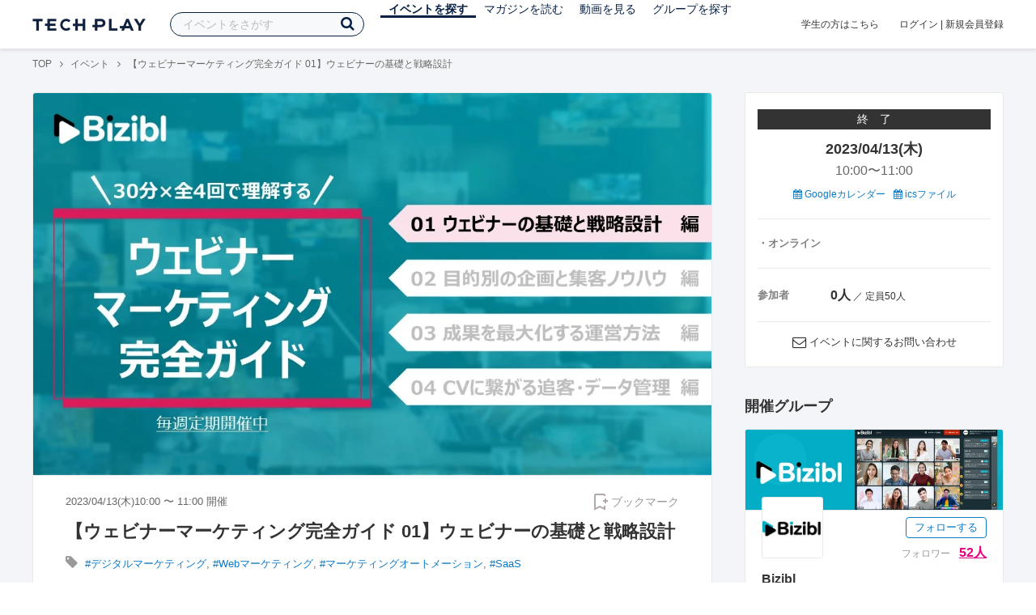

--- FILE ---
content_type: text/html; charset=UTF-8
request_url: https://techplay.jp/event/895107
body_size: 15855
content:
<!DOCTYPE html>
<html lang="ja">
<head>
    <meta charset="utf-8">
        <script>
    var dataLayer = dataLayer || [];
            dataLayer.push({ 'login': 'no', 'user_id': null });
    
    (function(w,d,s,l,i){w[l]=w[l]||[];w[l].push({'gtm.start':
        new Date().getTime(),event:'gtm.js'});var f=d.getElementsByTagName(s)[0],
        j=d.createElement(s),dl=l!='dataLayer'?'&l='+l:'';j.async=true;j.src=
        '//www.googletagmanager.com/gtm.js?id='+i+dl;f.parentNode.insertBefore(j,f);
    })(window,document,'script','dataLayer','GTM-K37XWQ');
</script>    <link rel="canonical" href="https://techplay.jp/event/895107" />

        
    <title>【ウェビナーマーケティング完全ガイド 01】ウェビナーの基礎と戦略設計｜IT勉強会・イベントならTECH PLAY［テックプレイ］</title>
    <meta name="author" content="TECH PLAY">
    <meta name="keywords" content="TECH PLAY,テックプレイ,IT勉強会,ITセミナー,ITイベント,エンジニア勉強会,技術勉強会,IT勉強会カレンダー">
    <meta name="description" content="2023/04/13（木）開催 なんのためにウェビナーを行うのか、自社のマーケ課題に対してどんなウェビナーを行うべきか、改善を回すためのウェビナーのKPIの立て方を解説。">
    <meta property="fb:app_id" content="703735426307641" />
    <meta property="og:type" content="article" />
    <meta property="og:title" content="【ウェビナーマーケティング完全ガイド 01】ウェビナーの基礎と戦略設計｜IT勉強会・イベントならTECH PLAY［テックプレイ］" />
    <meta property="og:description" content="2023/04/13（木）開催 なんのためにウェビナーを行うのか、自社のマーケ課題に対してどんなウェビナーを行うべきか、改善を回すためのウェビナーのKPIの立て方を解説。"/>
    <meta property="og:image" content="https://s3.techplay.jp/tp-images/event/cbc1d0015d0c8842ba9d6e9f86e1f5bd772ecc87.jpg?w=1200" />
    <meta property="og:url" content="https://techplay.jp/event/895107" />
    <meta property="og:site_name" content="TECH PLAY" />
    <meta property="og:locale" content="ja_JP" />
    <meta name="twitter:card" content="summary_large_image">
    <meta name="twitter:site" content="@techplayjp">
    <meta name="twitter:title" content="【ウェビナーマーケティング完全ガイド 01】ウェビナーの基礎と戦略設計｜IT勉強会・イベントならTECH PLAY［テックプレイ］">
    <meta name="twitter:description" content="2023/04/13（木）開催 なんのためにウェビナーを行うのか、自社のマーケ課題に対してどんなウェビナーを行うべきか、改善を回すためのウェビナーのKPIの立て方を解説。">
    <meta name="twitter:image:src" content="https://s3.techplay.jp/tp-images/event/cbc1d0015d0c8842ba9d6e9f86e1f5bd772ecc87.jpg?w=1200">

    
    <meta name="csrf-token" content="6ed9PmH8Hb8mT098QYb0HiHPWW3LnvbwpUcXHg8z">
    <meta name="viewport" content="width=device-width, maximum-scale=1">
    <link rel="icon" type="image/x-icon" href="https://files.techplay.jp/ZXTC246WG/images/favicon.ico">
    <link rel="apple-touch-icon" sizes="144x144" href="https://files.techplay.jp/ZXTC246WG/images/icon/apple-touch-icon-144.png">
    <link rel="apple-touch-icon" sizes="152x152" href="https://files.techplay.jp/ZXTC246WG/images/icon/apple-touch-icon-152.png">
    <link rel="apple-touch-icon" sizes="180x180" href="https://files.techplay.jp/ZXTC246WG/images/icon/apple-touch-icon-180.png">
    <link rel="manifest" href="https://files.techplay.jp/ZXTC246WG/manifest.json">
    <link href="https://fonts.googleapis.com/css?family=Noto+Sans+JP:400,700&amp;subset=japanese" rel="stylesheet">
    <link rel="stylesheet" href="https://files.techplay.jp/ZXTC246WG/css/frontend.css">

    </head>
<body>
<noscript>
    <iframe src="//www.googletagmanager.com/ns.html?id=GTM-K37XWQ"
        height="0" width="0" style="display:none;visibility:hidden"></iframe>
</noscript><script>window.fbAsyncInit = function() {FB.init({appId:'703735426307641',xfbml:true,version:'v18.0'});};</script>
<script async defer crossorigin="anonymous" src="https://connect.facebook.net/ja_JP/sdk.js"></script>
<div class="wrap-body" id="mainContentArea">

<header id="js-pageheader" class="pageheader">
    <div class="pageheader-inner">
        <div class="pageheader-col">
            <div class="pageheader-logo">
                <a href="https://techplay.jp"><img src="https://files.techplay.jp/ZXTC246WG/images/logo.png" alt="TECH PLAY"></a>
            </div>
            <div class="pageheader-search">
    <form method="get" name="event" action="https://techplay.jp/event/search">
        <input id="kw_search" type="text" class="pageheader-search-input" name="keyword" autocomplete="off" placeholder="イベントをさがす" value="">
        <button id="searchBtn" class="pageheader-search-btn" type="submit">
            <i class="fa fa-search" aria-label="キーワード検索"></i>
        </button>
    </form>
    <div id="suggest" style="display: none;"></div>
    </div>
            <nav class="pageheader-nav">
                <ul class="pageheader-nav-list">
                    <li class="pageheader-dropdown pageheader-nav-current">
                        <a href="https://techplay.jp/event">イベントを探す</a>
                        <ul class="pageheader-dropdown-content">
                            <li class=""><a href="https://techplay.jp/event/today">本日開催のイベント</a></li>
                            <li class=""><a href="https://techplay.jp/event/tomorrow">明日開催のイベント</a></li>
                            <li class=""><a href="https://techplay.jp/ranking/future_event">ランキング</a></li>
                            <li class=""><a href="https://techplay.jp/calendar">カレンダー</a></li>
                        </ul>
                    </li>
                    <li class="pageheader-dropdown ">
                        <a href="https://techplay.jp/column">マガジンを読む</a>
                        <ul class="pageheader-dropdown-content">
                            <li class=""><a href="https://techplay.jp/column">マガジン</a></li>
                            <li class=""><a href="https://techplay.jp/blog">技術ブログ</a></li>
                            <li class=""><a href="https://techplay.jp/book">書籍</a></li>
                        </ul>
                    </li>
                    <li class="">
                        <a href="https://techplay.jp/video">動画を見る</a>
                    </li>
                    <li class="pageheader-dropdown ">
                        <a href="https://techplay.jp/community">グループを探す</a>
                        <ul class="pageheader-dropdown-content">
                            <li class=""><a href="https://techplay.jp/community_entry">グループを作る</a></li>
                            <li><a href="https://owner.techplay.jp" target="_blank">イベント作成・管理</a></li>
                        </ul>
                    </li>
                </ul>
            </nav>
        </div>
        <div class="pageheader-col">
            <div class="pageheader-student">
                <a href="https://techplay.jp/student">学生の方はこちら</a>
            </div>
                            <div class="pageheader-login">
                    <a href="https://techplay.jp/login">ログイン</a>  |  <a href="https://techplay.jp/user/signup">新規会員登録</a>
                </div>
                    </div>
    </div>
</header>
    
<div class="wrap-body-bg">
        <div class="breadcrumbs" role="navigation">
    <ul class="breadcrumbs-inner">
        <li class="breadcrumbs-item"><a href="https://techplay.jp">TOP</a></li>
                                    <li class="breadcrumbs-item"><a href="https://techplay.jp/event">イベント</a></li>
                            <li class="breadcrumbs-item">【ウェビナーマーケティング完全ガイド 01】ウェビナーの基礎と戦略設計</li>
    </ul>
</div>

<script type="application/ld+json">
{
    "@context": "https:\/\/schema.org",
    "@type": "BreadcrumbList",
    "itemListElement": [
        {
            "@type": "ListItem",
            "position": 1,
            "name": "TOP",
            "item": "https:\/\/techplay.jp"
        },
        {
            "@type": "ListItem",
            "position": 2,
            "name": "\u30a4\u30d9\u30f3\u30c8",
            "item": "https:\/\/techplay.jp\/event"
        },
        {
            "@type": "ListItem",
            "position": 3,
            "name": "\u3010\u30a6\u30a7\u30d3\u30ca\u30fc\u30de\u30fc\u30b1\u30c6\u30a3\u30f3\u30b0\u5b8c\u5168\u30ac\u30a4\u30c9 01\u3011\u30a6\u30a7\u30d3\u30ca\u30fc\u306e\u57fa\u790e\u3068\u6226\u7565\u8a2d\u8a08",
            "item": "https:\/\/techplay.jp\/event\/895107"
        }
    ]
}
</script>
    <div class="l-card l-card-medium-padding l-row l-row-between l-row-alignStart eventDetail">
        <div class="l-card-medium l-shrink" role="main">
            <article class="eventDetail-wrapper">
                                    <div class="eventDetail-thumbnailWrapper">
                        <img src="https://s3.techplay.jp/tp-images/event/cbc1d0015d0c8842ba9d6e9f86e1f5bd772ecc87.jpg?w=1200" class="eventDetail-thumbnail" />
                    </div>
                                <div class="eventDetail-innerSpace">
                    <header class="eventDetail-header">
                        <h1 class="eventDetail-heading">【ウェビナーマーケティング完全ガイド 01】ウェビナーの基礎と戦略設計</h1>
                        <div class="d-flex justify-content-between align-items-center mB10">
                            <div class="fs13 cGY-3">
                                2023/04/13(木)10:00
                                                                    〜
                                                                            11:00
                                                                                                    開催
                            </div>
                            <a href="https://techplay.jp/login" class="bookmark-btn" data-is-text="true" title="ブックマーク">
        <span class="bookmark-icon"></span><span class="bookmark-text">ブックマーク</span>
    </a>
                        </div>
                                            </header>
                                            <div class="tags-text"><i class="fa fa-lg fa-tag"></i>
                                                            <a href="https://techplay.jp/event/tag/desitalmarketing" class="tags-item">#デジタルマーケティング</a>,                                                             <a href="https://techplay.jp/event/tag/webmarketing" class="tags-item">#Webマーケティング</a>,                                                             <a href="https://techplay.jp/event/tag/ma" class="tags-item">#マーケティングオートメーション</a>,                                                             <a href="https://techplay.jp/event/tag/saas" class="tags-item">#SaaS</a>                                                    </div>
                                        
                    
                                                                                                                                            
                    <div class="event-detail">

                        
                        <div class="body">
                            
                                                        <div id="participationTable">
                                <table>
                                    <thead><tr><th>参加枠</th><th class="type">申込形式</th><th class="price">参加費</th>
                                         <th class="capacity">参加者</th>                                     </tr></thead>
                                    <tbody>
                                                                            <tr>    <td class="category">
        <div class="category-inner">
            <div>無料申込</div>
                    </div>
    </td>
    <td class="type">
                    先着順
            </td>
    <td class="price">
            無料
        </td>
            <td class="capacity">
                                                <span class="num">0人</span>
                             ／ 定員50人                                </td>
    </tr>
                                                                                                                </tbody>
                                </table>
                                                            </div>
                            
                                                                        <div class="social-icon-area social"></div>
                        
                            <h2>イベント内容</h2>
                            <section id="edited" class="text">
                                <h1>【ウェビナーマーケティング完全ガイド 01】ウェビナーの基礎と戦略設計</h1>
<h2>概要</h2>
<p>今やBtoBマーケティングに欠かせなくなったウェビナー。</p>
<p>しかし、</p>
<p>「流行りに任せてウェビナーを実施したものの、満足がいく結果にならなかった」<br>そんな経験をしたことがある方は多いのではないでしょうか。</p>
<p>そこで今回は、ウェビナー施策を行う上で必ず見てほしい、ウェビナーの戦略設計についてお伝えします。</p>
<p><br></p>
<ul>
<li>なんのためにウェビナーを行うのか</li>
<li>自社のマーケ課題に対してどんなウェビナーを行うべきか</li>
<li>改善を回すためのウェビナーのKPIの立て方</li>
</ul>
<p>を解説。</p>
<p><br><br>ウェビナーについて体系的に学べる<b>ウェビナーマーケティング完全ガイド</b></p>
<p>シリーズ第1回**「ウェビナーの基礎と戦略設計」**</p>
<p>前半はウェビナーとはなんなのか、といった基礎的な内容もお話しいたしますので未実施の方も奮ってご参加ください！</p>
<p><br><br>【セッション内容】<br><br></p>
<ul>
<li>ウェビナーとは</li>
<li>ウェビナーがもたらす効果</li>
<li>正しい戦略設計とKPI設計</li>
</ul>
<p><br><br>【こんな人におすすめ】<br><br></p>
<ul>
<li>ウェビナー施策を実施しようか検討している方</li>
<li>ウェビナーを実施しているが、戦略やKPI設計が固まっていない方</li>
<li>マーケティング/インサイドセールス担当の方</li>
<li>リード獲得から商談創出における課題を持っている方</li>
<li>ウェビナー施策について体系的に理解し、ベストプラクティスを知りたい方</li>
</ul>
<p><br></p>
<h2>登壇者</h2>
<h4>堅田 遼/株式会社Bizibl Technologies</h4>
<p>営業責任者</p>
<p><br><br>京都大学経済学部を卒業後、不動産業界特化SaaSのいえらぶGROUPに営業として新卒入社。 大阪支社の新規営業チーム責任者を務めたのち、株式会社Bizibl Technologiesに営業責任者としてジョイン。 新たな顧客との接点創出、コミュニケーションチャネルの構築を目指して『Bizibl』を展開中。<br><br></p>
<h2>参加費</h2>
<p>無料</p>
<h2>注意事項</h2>
<ul>
<li>リクルーティング、勧誘など、採用目的でのイベント参加はお断りしております。</li>
<li>キャンセル待ち・補欠・落選の方はご参加いただくことが出来ませんのでご了承ください。</li>
<li>欠席される場合は、お手数ですが速やかにキャンセル処理をお願い致します。</li>
<li>無断キャンセルや欠席が続く場合、次回以降の参加をお断りさせていただく場合がございます。</li>
</ul>
                            </section>
                            
                            
                            
                                                    <div class="submit" id="v-event-detail-submit">
                                                                                                <div v-cloak>
    <v-modal
        :id="modalName"
        :name="modalName"
        width="900px"
        height="440px"
        :scrollable="false"
    >
    <div class="userRegister">
        <div>
            <h2 class="userRegister-heading userRegister-heading-center">新規会員登録</h2>
            <p class="userRegister-text userRegister-text-center">
                このイベントに申し込むには会員登録が必要です。<br>
                アカウント登録済みの方は<a href="https://techplay.jp/login">ログイン</a>してください。
            </p>
            <hr>
            <div class="userRegister-signIn">
                <ul class="userRegister-signIn-social">
                    <li class="userRegister-signIn-social-google">
                        <a href="https://techplay.jp/login/google">
                            <span class="fa fa-lg fa-fw fa-google" aria-hidden="true"></span>Googleで登録
                        </a>
                    </li>
                    <li class="userRegister-signIn-social-github">
                        <a href="https://techplay.jp/login/github">
                            <span class="fa fa-lg fa-fw fa-github" aria-hidden="true"></span>GitHubで登録
                        </a>
                    </li>
                    <li class="userRegister-signIn-social-mail">
                        <a href="https://techplay.jp/user/create">
                            <span class="fa fa-lg fa-fw fa-envelope-o" aria-hidden="true"></span>メールアドレスで登録
                        </a>
                    </li>
                </ul>
            </div>
            <hr>
            <div class="userRegister-text"><p>※ ソーシャルアカウントで登録するとログインが簡単に行えます。</p><p>※ 連携したソーシャルアカウントは、会員登録完了後にいつでも変更できます。</p></div>
        </div>
    </div>
    </v-modal>
</div>                            </div>
                                                        <div class="apilogo"><img src="https://files.techplay.jp/ZXTC246WG/images/top/apilogo_dots.png" alt="TECH PLAY"></div>
                                                    
                        </div>
                    </div>
                                                                                                    </div>
            </article>
                        <section class="similarEvent">
    <h2 class="similarEvent-heading">関連するイベント</h2>
    <div class="l-card-main l-card-overflow similarEvent-inner">
                <article class="eventListSimple">
            <header class="eventListSimple-header">
                <h2 class="eventListSimple-heading">
                    <a href="https://techplay.jp/event/991318">AI最適化を活用したGoogleリスティング広告改善ポイント</a>
                </h2>
                <div class="eventListSimple-info">
                    <div class="eventListSimple-info-inner">
                        <p>2026/01/21(水) 開催</p>
                                            </div>
                </div>
            </header>
            <div class="eventListSimple-body">
                <a href="https://techplay.jp/event/991318">
                    <img class="eventListSimple-thumbnail" src="https://s3.techplay.jp/tp-images/event/f4c7fb36f7a5e3e8239fe90fe169766e989ae711.jpg?w=600" alt="AI最適化を活用したGoogleリスティング広告改善ポイント">
                </a>
            </div>
        </article>
                <article class="eventListSimple">
            <header class="eventListSimple-header">
                <h2 class="eventListSimple-heading">
                    <a href="https://techplay.jp/event/990949">下請法から取適法へ。中小受託取引適正化法への対応と契約DXによるリスク回避の手法について</a>
                </h2>
                <div class="eventListSimple-info">
                    <div class="eventListSimple-info-inner">
                        <p>2026/01/22(木) 開催</p>
                                            </div>
                </div>
            </header>
            <div class="eventListSimple-body">
                <a href="https://techplay.jp/event/990949">
                    <img class="eventListSimple-thumbnail" src="https://s3.techplay.jp/tp-images/event/11692163d370589d5e803521f9690cbd3ae954a2.jpg?w=600" alt="下請法から取適法へ。中小受託取引適正化法への対応と契約DXによるリスク回避の手法について">
                </a>
            </div>
        </article>
                <article class="eventListSimple">
            <header class="eventListSimple-header">
                <h2 class="eventListSimple-heading">
                    <a href="https://techplay.jp/event/990332">【メディア担当者なら知っておきたい】SEO記事のライティング方法とは！？ユーザニーズの拾い方からライティング方法まで解説</a>
                </h2>
                <div class="eventListSimple-info">
                    <div class="eventListSimple-info-inner">
                        <p>2026/01/23(金) 開催</p>
                                            </div>
                </div>
            </header>
            <div class="eventListSimple-body">
                <a href="https://techplay.jp/event/990332">
                    <img class="eventListSimple-thumbnail" src="https://s3.techplay.jp/tp-images/event/7c2b69807ff13d5e3957d5df8f04e51d6564e2f9.jpg?w=600" alt="【メディア担当者なら知っておきたい】SEO記事のライティング方法とは！？ユーザニーズの拾い方からライティング方法まで解説">
                </a>
            </div>
        </article>
                <article class="eventListSimple">
            <header class="eventListSimple-header">
                <h2 class="eventListSimple-heading">
                    <a href="https://techplay.jp/event/990983">写真データ&times;AI解析で実現する実態把握の高度化 ― 画像データを活用した新しいマーケティングリサーチ手法のご紹介 ―</a>
                </h2>
                <div class="eventListSimple-info">
                    <div class="eventListSimple-info-inner">
                        <p>2026/01/27(火) 開催</p>
                                            </div>
                </div>
            </header>
            <div class="eventListSimple-body">
                <a href="https://techplay.jp/event/990983">
                    <img class="eventListSimple-thumbnail" src="https://s3.techplay.jp/tp-images/event/4a8f6b1ea3f4da908183df26bb1580eb184b9714.jpg?w=600" alt="写真データ&times;AI解析で実現する実態把握の高度化 ― 画像データを活用した新しいマーケティングリサーチ手法のご紹介 ―">
                </a>
            </div>
        </article>
                <article class="eventListSimple">
            <header class="eventListSimple-header">
                <h2 class="eventListSimple-heading">
                    <a href="https://techplay.jp/event/990710">【無料】バイアスとノイズを排除せよ！データ分析の精度を上げる効果検証「因果推論入門」正しい&ldquo;因果関係&rdquo;の見分け方</a>
                </h2>
                <div class="eventListSimple-info">
                    <div class="eventListSimple-info-inner">
                        <p>2026/01/31(土) 開催</p>
                                            </div>
                </div>
            </header>
            <div class="eventListSimple-body">
                <a href="https://techplay.jp/event/990710">
                    <img class="eventListSimple-thumbnail" src="https://s3.techplay.jp/tp-images/event/6e9c017fbac3ce34b85c97f19596bd38f9891fc2.png?w=600" alt="【無料】バイアスとノイズを排除せよ！データ分析の精度を上げる効果検証「因果推論入門」正しい&ldquo;因果関係&rdquo;の見分け方">
                </a>
            </div>
        </article>
            </div>
</section>
                        <section class="column-section" id="ga-tag-related-column">
        <h2 class="column-section-borderHeading">人気のマガジン</h2>
        <div class="l-card-main l-card-overflow column-section-inner">
                            <div class="column-section-list">
                    <h3 class="column-section-list-heading">
                        <a href="https://techplay.jp/column/577">JavaScriptをHTMLで使う方法</a>
                    </h3>
                    <a class="column-section-list-thumbnail" href="https://techplay.jp/column/577">
                        <img src="https://s3.techplay.jp/tp-images/column/1/7879c9fb85c9cea8fd4693a316da7090140fdb84.png?w=320" alt="JavaScriptをHTMLで使う方法">
                    </a>
                </div>
                            <div class="column-section-list">
                    <h3 class="column-section-list-heading">
                        <a href="https://techplay.jp/column/568">JavaScriptのfunctionを基本から解説</a>
                    </h3>
                    <a class="column-section-list-thumbnail" href="https://techplay.jp/column/568">
                        <img src="https://s3.techplay.jp/tp-images/column/1/0329ffa1a33d7b0e3e555a183cd41f2ef7d56902.png?w=320" alt="JavaScriptのfunctionを基本から解説">
                    </a>
                </div>
                            <div class="column-section-list">
                    <h3 class="column-section-list-heading">
                        <a href="https://techplay.jp/column/548">JavaScriptのsetTimeoutとsetIntervalを理解しマスターする</a>
                    </h3>
                    <a class="column-section-list-thumbnail" href="https://techplay.jp/column/548">
                        <img src="https://s3.techplay.jp/tp-images/column/1/e264417365aff764128c2325da2913fe72d964a5.jpg?w=320" alt="JavaScriptのsetTimeoutとsetIntervalを理解しマスターする">
                    </a>
                </div>
                            <div class="column-section-list">
                    <h3 class="column-section-list-heading">
                        <a href="https://techplay.jp/column/528">JavaScriptの基本である連想配列をマスターする</a>
                    </h3>
                    <a class="column-section-list-thumbnail" href="https://techplay.jp/column/528">
                        <img src="https://s3.techplay.jp/tp-images/column/1/949ac0ba00e40a9a218770599e65c9dcf1ce5e7b.jpg?w=320" alt="JavaScriptの基本である連想配列をマスターする">
                    </a>
                </div>
                            <div class="column-section-list">
                    <h3 class="column-section-list-heading">
                        <a href="https://techplay.jp/column/469">【JavaScript】if文を使った条件分岐の書き方</a>
                    </h3>
                    <a class="column-section-list-thumbnail" href="https://techplay.jp/column/469">
                        <img src="https://s3.techplay.jp/tp-images/column/1/ca06a2b639cf0ba2e184ae264c74276d9cb9663a.jpg?w=320" alt="【JavaScript】if文を使った条件分岐の書き方">
                    </a>
                </div>
                            <div class="column-section-list">
                    <h3 class="column-section-list-heading">
                        <a href="https://techplay.jp/column/298">アルゴリズムとは何か？アルゴリズムの意味を理解してもっと楽しく学ぼう！</a>
                    </h3>
                    <a class="column-section-list-thumbnail" href="https://techplay.jp/column/298">
                        <img src="https://s3.techplay.jp/tp-images/column/1/de6e940e55aaa9589d252133e1c6d2999f6251b0.png?w=320" alt="アルゴリズムとは何か？アルゴリズムの意味を理解してもっと楽しく学ぼう！">
                    </a>
                </div>
                    </div>
    </section>
        </div>
        <div class="l-card-right l-shrink eventAside" id="v-event-detail-attend">
    <div class="box eventAside-inner">
                    <div class="label-status label-status-end">終　了</div>
                        <time class="eventAside-day" datetime="2023-04-13">2023/04/13(木)</time>
        <div class="eventAside-time eventAside-time-row">
            <time datetime="10:00">10:00</time>〜
                        <time datetime="11:00">11:00</time>
                    </div>
        
        <ul class="eventAside-calendarList">
            <li>
                <a href="http://www.google.com/calendar/event?action=TEMPLATE&amp;text=%E3%80%90%E3%82%A6%E3%82%A7%E3%83%93%E3%83%8A%E3%83%BC%E3%83%9E%E3%83%BC%E3%82%B1%E3%83%86%E3%82%A3%E3%83%B3%E3%82%B0%E5%AE%8C%E5%85%A8%E3%82%AC%E3%82%A4%E3%83%89+01%E3%80%91%E3%82%A6%E3%82%A7%E3%83%93%E3%83%8A%E3%83%BC%E3%81%AE%E5%9F%BA%E7%A4%8E%E3%81%A8%E6%88%A6%E7%95%A5%E8%A8%AD%E8%A8%88&amp;details=https%3A%2F%2Ftechplay.jp%2Fevent%2F895107%3Futm_medium%3Dreferral%26utm_source%3Dgoogle_calendar%26utm_campaign%3Dgoogle_calendar&amp;location=%E3%82%AA%E3%83%B3%E3%83%A9%E3%82%A4%E3%83%B3&amp;dates=20230413T010000Z%2F20230413T020000Z&amp;trp=false&amp;sprop=https%3A%2F%2Ftechplay.jp%2Fevent%2F895107%26sprop%3Dname%3Atechplay" target="_blank"><i class="fa fa-calendar" aria-hidden="true"></i> Googleカレンダー</a>
            </li>
            <li>
                <a href="https://techplay.jp/event/ics/895107"><i class="fa fa-calendar" aria-hidden="true"></i> icsファイル</a>
            </li>
        </ul>

        <dl class="eventAside-info">
                        <dt class="eventAside-info-title">・オンライン</dt>
            
                    </dl>

                            
                <div class="eventAside-buttonArea">
                    </div>
        
        
        
                <dl class="eventAside-info eventAside-info-row">
            <dt class="eventAside-info-title">参加者</dt>
            <dd class="eventAside-info-item">
                                    <em class="">0人</em>
                    ／                                定員50人            </dd>
        </dl>
                    
        
                <p class="eventAside-contact">
            <i class="fa fa-envelope-o fa-lg"></i>
            <a href="https://techplay.jp/event/895107/contact">イベントに関するお問い合わせ</a>
        </p>
            </div>

                    
            <div class="box">
            <div class="heading"><h2>開催グループ</h2></div>
                                                            <div class="community-side-info">
                    <section class="community-card"  id="eventCommunity_1" >
    <div class="community-card-btn">
        <a class="followWithLoginBtn" href="https://techplay.jp/login">フォローする</a>
        <div class="community-card-follower">フォロワー
                            <a class="community-card-follower-count" href="https://techplay.jp/community/bizibl/follower" data-community-follower-count="4854">52人</a>
                    </div>
    </div>
    <a class="community-card-link" href="https://techplay.jp/community/bizibl">
        <div class="community-card-cover" style=" background-image: url(https://s3.techplay.jp/tp-images/organizer/tLZcZPLYuXITzciXeufP0eNubayRSbagGVbCX91a.jpg?w=600); "></div>
        <div class="community-card-main">
            <div class="community-card-main-header">
                <div class="community-card-icon" style="background-image:url(https://s3.techplay.jp/tp-images/organizer/r846NJNdbM10ZZFEHfUGrN8zNigrdrizCRxX4MTj.png?w=160);"></div>
            </div>
            <h3 class="community-card-heading">Bizibl</h3>
                            <div class="community-card-description">商談化率を最大化するオンラインセミナー開催ツール『Bizibl』
オンラインセミナーの運営ノウハウをメインに様々なオンラインセミナーを行っていきます！！
お気軽にフォローしてください！！</div>
                    </div>
    </a>
</section>
                                                                                                                                            </div>
                                                </div>
    
        
        <div class="box" id="ga-side-community-entry">
    <div class="heading"><h2 class="title">TECH PLAY でイベントをはじめよう</h2></div>
    <div class="content">
        <p class="fs13">グループを作れば、無料で誰でもイベントページが作成できます。情報発信や交流のためのイベントをTECH PLAY で公開してみませんか？</p>
        <div class="mT20 text-center">
            <a class="btn-blue-line btn-blue-line-m btn-blue-line-w" href="https://techplay.jp/community_entry">無料でイベントをはじめる</a>
        </div>
    </div>
</div>

    
    <div class="box">
        <div class="heading"><h2 class="title">タグからイベントをさがす</h2></div>
        <div class="tags">
            <a class="tags-item" href="https://techplay.jp/event/tag/machinelearning">機械学習</a>
<a class="tags-item" href="https://techplay.jp/event/tag/ai">人工知能</a>
<a class="tags-item" href="https://techplay.jp/event/tag/googlecloudplatform">Google Cloud</a>
<a class="tags-item" href="https://techplay.jp/event/tag/go">Go</a>
<a class="tags-item" href="https://techplay.jp/event/tag/javascript">JavaScript</a>
<a class="tags-item" href="https://techplay.jp/event/tag/python">Python</a>
<a class="tags-item" href="https://techplay.jp/event/tag/kubernetes">Kubernetes</a>
<a class="tags-item" href="https://techplay.jp/event/tag/desitalmarketing">デジタルマーケティング</a>
<a class="tags-item" href="https://techplay.jp/event/tag/security">セキュリティ</a>
<a class="tags-item" href="https://techplay.jp/event/tag/ios">iOS</a>
        </div>
        <div class="jumpLink">
            <a href="https://techplay.jp/tag"><i class="fa fa-caret-right" aria-hidden="true"></i>タグ一覧からさがす</a>
        </div>
    </div>

        
                    <div class="box">
        <div class="heading"><h2 class="title">関連動画</h2></div>
        <div class="content">
                            <article class="video-related">
    <h2 class="video-related-heading">
        <a href="https://techplay.jp/video/31">リアルな店舗で行われる最先端DX事例の全容と技術の裏側　ーポスタス、TRIALが語...</a>
    </h2>
    <a class="video-related-thumbnail video-play" href="https://techplay.jp/video/31">
        <img src="https://img.youtube.com/vi/8sht2BpbFXM/default.jpg" alt="リアルな店舗で行われる最先端DX事例の全容と技術の裏側　ーポスタス、TRIALが語るAIカメラ、スマートショッピングカート、店舗省人化ー">
    </a>
</article>
                            <article class="video-related">
    <h2 class="video-related-heading">
        <a href="https://techplay.jp/video/259">博報堂ＤＹグループ　TECH Career Meetup</a>
    </h2>
    <a class="video-related-thumbnail video-play" href="https://techplay.jp/video/259">
        <img src="https://img.youtube.com/vi/2fY4xDoR3G0/default.jpg" alt="博報堂ＤＹグループ　TECH Career Meetup">
    </a>
</article>
                            <article class="video-related">
    <h2 class="video-related-heading">
        <a href="https://techplay.jp/video/201">&ldquo;顧客に役立つDX化&rdquo;をしたいエンジニア/コンサルへ送る！ 真の課題を解決する5つ...</a>
    </h2>
    <a class="video-related-thumbnail video-play" href="https://techplay.jp/video/201">
        <img src="https://img.youtube.com/vi/1pRMv2KP1lU/default.jpg" alt="&ldquo;顧客に役立つDX化&rdquo;をしたいエンジニア/コンサルへ送る！ 真の課題を解決する5つの心得">
    </a>
</article>
                    </div>
    </div>
    
            <div class="box">
        <div class="focusedEvent">
            <div class="heading"><h2>注目のイベント</h2></div>
            <div class="content">
                <div class="event-card-list">
                                    <div class="event-card" data-ad-inview="event_detail/events/989779">
                        <div class="event-card-inner">
                            <header class="event-card-header">
                                <div class="event-card-title">
                                    <a href="https://techplay.jp/ad/event_detail/events/989779">《及川卓也さんモデレーター登壇》動き続ける社会を設計せよ！リアルタイム性・安全性・信頼性を支えるエンジニアリング《トヨタ&times;NISSAN&times;セブン銀行&times;北國銀行》【TECH DRIVERS Day5】</a>
                                </div>
                            </header>
                            <div class="event-card-info">
                                2026/01/29(木) 開催
                            </div>
                        </div>
                        <a href="https://techplay.jp/ad/event_detail/events/989779" class="event-card-thumbnail" style="background-image: url(https://s3.techplay.jp/tp-images/event/ff5475135cab1291d36ed728ed1f693ceafe2071.jpg?w=600)" title="《及川卓也さんモデレーター登壇》動き続ける社会を設計せよ！リアルタイム性・安全性・信頼性を支えるエンジニアリング《トヨタ&times;NISSAN&times;セブン銀行&times;北國銀行》【TECH DRIVERS Day5】"></a>
                    </div>
                                    <div class="event-card" data-ad-inview="event_detail/events/989739">
                        <div class="event-card-inner">
                            <header class="event-card-header">
                                <div class="event-card-title">
                                    <a href="https://techplay.jp/ad/event_detail/events/989739">NISSAN&times;AWSがつくる「クルマの中のクラウド基盤」大解剖！ &mdash;&mdash;高速CIでテスト時間75％削減｜5000人が使う開発ポータル｜コンテナ技術を量産車に適用</a>
                                </div>
                            </header>
                            <div class="event-card-info">
                                2026/01/21(水) 開催
                            </div>
                        </div>
                        <a href="https://techplay.jp/ad/event_detail/events/989739" class="event-card-thumbnail" style="background-image: url(https://s3.techplay.jp/tp-images/event/8bad30373def152fd2efdc0d9d66fbc6cf532441.jpg?w=600)" title="NISSAN&times;AWSがつくる「クルマの中のクラウド基盤」大解剖！ &mdash;&mdash;高速CIでテスト時間75％削減｜5000人が使う開発ポータル｜コンテナ技術を量産車に適用"></a>
                    </div>
                                </div>
            </div>
        </div>
    </div>
    
        
        <div class="box">
    <div class="randomBanner">
        <a href="https://techplay.jp/community_group/tug" target="_blank">
            <img src="https://s3.techplay.jp/tp-images/event/1/WgjTxmFHZkAqMj9l1AEXAMJxxQBDu73UBflDyX8m.png?w=600" alt="Tableau ユーザー会">
        </a>
        <a class="mT10" href="https://techplay.jp/community_group/snowflake_users" target="_blank">
            <img src="https://s3.techplay.jp/tp-images/event/1/RHEL9hy7zRTw6F9lVwqPkQnL2x36v8NZR42zIpxQ.png?w=600" alt="Snowflake ユーザー会">
        </a>
        <a class="mT10" href="https://techplay.jp/community_group/canva_village" target="_blank">
            <img src="https://s3.techplay.jp/tp-images/event/1/IwhJbMs2N7GqkcofAniVkBbL9KdxzDZCQBNzaROH.png?w=600" alt="Canva Village">
        </a>
    </div>
</div>

    <div v-cloak>
    <v-modal
        :id="modalName"
        :name="modalName"
        width="900px"
        height="440px"
        :scrollable="false"
    >
    <div class="userRegister">
        <div>
            <h2 class="userRegister-heading userRegister-heading-center">新規会員登録</h2>
            <p class="userRegister-text userRegister-text-center">
                このイベントに申し込むには会員登録が必要です。<br>
                アカウント登録済みの方は<a href="https://techplay.jp/login">ログイン</a>してください。
            </p>
            <hr>
            <div class="userRegister-signIn">
                <ul class="userRegister-signIn-social">
                    <li class="userRegister-signIn-social-google">
                        <a href="https://techplay.jp/login/google">
                            <span class="fa fa-lg fa-fw fa-google" aria-hidden="true"></span>Googleで登録
                        </a>
                    </li>
                    <li class="userRegister-signIn-social-github">
                        <a href="https://techplay.jp/login/github">
                            <span class="fa fa-lg fa-fw fa-github" aria-hidden="true"></span>GitHubで登録
                        </a>
                    </li>
                    <li class="userRegister-signIn-social-mail">
                        <a href="https://techplay.jp/user/create">
                            <span class="fa fa-lg fa-fw fa-envelope-o" aria-hidden="true"></span>メールアドレスで登録
                        </a>
                    </li>
                </ul>
            </div>
            <hr>
            <div class="userRegister-text"><p>※ ソーシャルアカウントで登録するとログインが簡単に行えます。</p><p>※ 連携したソーシャルアカウントは、会員登録完了後にいつでも変更できます。</p></div>
        </div>
    </div>
    </v-modal>
</div></div>    </div>
        <aside class="featuredTagArea">
    <header class="featuredTagArea-header">
        <h2 class="featuredTagArea-heading">注目のタグ</h2>
    </header>
    <div class="featuredTagArea-main tags">
        <a class="tags-item" href="https://techplay.jp/tag/iot">IoT</a>
<a class="tags-item" href="https://techplay.jp/tag/devops">DevOps</a>
<a class="tags-item" href="https://techplay.jp/tag/azure">Azure</a>
<a class="tags-item" href="https://techplay.jp/tag/desitalmarketing">デジタルマーケティング</a>
<a class="tags-item" href="https://techplay.jp/tag/dataanalysis">データ分析</a>
<a class="tags-item" href="https://techplay.jp/tag/ux">UX</a>
<a class="tags-item" href="https://techplay.jp/tag/javascript">JavaScript</a>
<a class="tags-item" href="https://techplay.jp/tag/googlecloudplatform">Google Cloud</a>
<a class="tags-item" href="https://techplay.jp/tag/ai">人工知能</a>
<a class="tags-item" href="https://techplay.jp/tag/python">Python</a>
        <a class="tags-item" href="https://techplay.jp/tag"><i class="fa fa-list-ul" aria-hidden="true"></i> タグ一覧からさがす</a>
    </div>
</aside>
</div>

<div id="footerArea">
        <footer class="pageFooter">
                <div class="pageFooter-menu">
    <div class="pageFooter-menu-inner">
        <section class="pageFooter-menu-col">
            <h4 class="pageFooter-menu-title">CONTENTS</h4>
            <ul class="pageFooter-menu-content">
                <li><a href="https://techplay.jp/event">イベント</a></li>
                <li><a href="https://techplay.jp/calendar">カレンダー</a></li>
                <li><a href="https://techplay.jp/column">マガジン</a></li>
                <li><a href="https://techplay.jp/blog">技術ブログ</a></li>
                <li><a href="https://techplay.jp/video">動画</a></li>
                <li><a href="https://techplay.jp/book">書籍</a></li>
                <li><a href="https://techplay.jp/community">グループ</a></li>
                <li><a href="https://techplay.jp/ranking/future_event">ランキング</a></li>
                <li><a href="https://techplay.jp/tag">タグ一覧</a></li>
            </ul>
        </section>
        <section class="pageFooter-menu-col">
            <h4 class="pageFooter-menu-title">TECH PLAY BUSINESS</h4>
            <ul class="pageFooter-menu-content">
                <li><a href="https://business.techplay.jp?utm_campaign=FY24_BRD_Link_TECHPLAYtoBUSINESS&amp;utm_source=techplay&amp;utm_medium=referral&amp;utm_content=footer" target="_blank">TECH PLAY BUSINESSとは？</a></li>
                <li><a href="https://business.techplay.jp/recruit?utm_campaign=FY24_BRD_Link_TECHPLAYtoBUSINESS&amp;utm_source=techplay&amp;utm_medium=referral&amp;utm_content=footer" target="_blank">エンジニア採用</a></li>
                <li><a href="https://business.techplay.jp/academy?utm_campaign=FY24_BRD_Link_TECHPLAYtoBUSINESS&amp;utm_source=techplay&amp;utm_medium=referral&amp;utm_content=footer" target="_blank">DX / デジタル人材育成</a></li>
                <li><a href="https://business.techplay.jp/engineer-bootcamp?utm_campaign=FY24_BRD_Link_TECHPLAYtoBUSINESS&amp;utm_source=techplay&amp;utm_medium=referral&amp;utm_content=footer" target="_blank">エンジニア育成</a></li>
                <li><a href="https://info.techplay.jp/document_mediaguide?utm_campaign=FY24_BRD_LP_TECHPLAYmediaguide&amp;utm_source=techplay&amp;utm_medium=referral&amp;utm_content=footer" target="_blank">広告掲載</a></li>
            </ul>
        </section>
        <section class="pageFooter-menu-col">
            <h4 class="pageFooter-menu-title">ABOUT</h4>
            <ul class="pageFooter-menu-content">
                <li><a href="https://techplay.jp/about">TECH PLAYとは？</a></li>
                <li><a href="https://techplay.jp/information">お知らせ</a></li>
                <li><a href="https://techplay.jp/company">運営会社</a></li>
                <li><a href="https://techplay.jp/faq">よくある質問</a></li>
                <li><a href="https://techplay.jp/community_entry">イベントをはじめる</a></li>
                <li><a href="https://owner.techplay.jp" target="_blank">イベント管理</a></li>
                            </ul>
        </section>
        <section class="pageFooter-menu-col">
            <h4 class="pageFooter-menu-title">POLICY</h4>
            <ul class="pageFooter-menu-content">
                <li><a href="https://techplay.jp/terms_of_use">TECH PLAY サービスユーザー利用規約</a></li>
                <li><a href="https://techplay.jp/privacy">個人情報の取扱いについて</a></li>
                <li><a href="https://techplay.jp/asct">特定商取引に関する法律に基づく表示</a></li>
                <li><a href="https://persol-innovation.co.jp/policy/cookie/">パーソナルデータの外部送信について</a></li>
            </ul>
        </section>
    </div>
</div>
                <div class="pageFooter-info">
    <div class="pageFooter-info-inner">
        <p class="pageFooter-info-copyright"><small>(c) 2026 PERSOL INNOVATION CO., LTD.</small></p>
        <ul class="pageFooter-info-sns">
            <li>
                <a class="pageFooter-info-sns-twitter" href="https://x.com/techplayjp" title="X" target="_blank">
                    <i class="fa fa-twitter" aria-hidden="true"></i>
                </a>
            </li>
            <li>
                <a class="pageFooter-info-sns-facebook" href="https://www.facebook.com/285819165154880" title="Facebookページ" target="_blank">
                    <i class="fa fa-facebook" aria-hidden="true"></i>
                </a>
            </li>
            <li>
                <a class="pageFooter-info-sns-youtube" href="https://www.youtube.com/@techplay4535/videos" title="YouTube" target="_blank">
                    <i class="fa fa-youtube-play" aria-hidden="true"></i>
                </a>
            </li>
            <li>
                <a class="pageFooter-info-sns-rss" href="https://rss.techplay.jp/event/w3c-rss-format/rss.xml" title="新規イベントFeed" target="_blank">
                    <i class="fa fa-rss" aria-hidden="true"></i>
                </a>
            </li>
        </ul>
    </div>
</div>
    </footer>
</div>

</div>
<div id="js-flash-msg-area" class="flashMessageArea"></div>
<script src="https://files.techplay.jp/ZXTC246WG/js/frontend.js" crossorigin="anonymous"></script>
<script>
            (function() {
                        var suggestList = [".NET","3D","A\/B\u30c6\u30b9\u30c8","A2A","Adobe XD","Alexa","Alibaba Cloud","Anaconda","Android","Android Studio","Angular","Ansible","Apache","Apache Spark","API","AR","Arduino","Atom","AWS","Azure","Babel","bash","BioTech","Blender","Bot","C#","C++","CAD","CAE","CakePHP","Canva","CDN","CentOS","ChatGPT","ChatOps","CI\/CD","Cisco","CivicTech","Claude Code","Cline","CMS","COBOL","CRM","CS","CSS","Cursor","CX","Cypress","C\u8a00\u8a9e","Dart","Datadog","Deep Learning","DevOps","Django","DNS","Docker","Drupal","DX","Eclipse","EdTech","EFO","Elasticsearch","Electron","Elixir","Elm","Emacs","Embulk","Erlang","ERP","Ethereum","FaaS","Figma","Fintech","Firebase","Flask","Flutter","FoodTech","FPGA","GA4","GIS","Git","GitHub","GitHub Copilot","Go","Google Analytics","Google Apps Script","Google BigQuery","Google Cloud","Google Colab","Google Workspace","GPU","GraphQL","Hadoop","Haskell","HealthTech","Heroku","HoloLens","HR\u30c6\u30af\u30ce\u30ed\u30b8\u30fc","HTML","Hyper-V","IaaS","IaC","IBM Cloud","IDaaS","IDE","iOS","IoT","Java","JavaScript","Jenkins","Jest","jQuery","Julia","Jupyter","Kaggle","Kibana","kintone","Kotlin","Kubernetes","LangChain","Laravel","Linux","Lisp","Looker","LPO","LT\uff08\u30e9\u30a4\u30c8\u30cb\u30f3\u30b0\u30c8\u30fc\u30af\uff09","MaaS","Mackerel","macOS","MCP","MeCab","Meetup","micro:bit","Microservices","MLOps","MongoDB","MR","MySQL","NestJS","New Relic","Next.js","NFC","NFT","Nginx","Node-RED","Node.js","NoSQL","Nuxt.js","OAuth","Objective-C","Oculus","OpenShift","OpenStreetMap","Oracle","OSS","OWASP","PaaS","PayPal","Perl","PHP","Playwright","PostgreSQL","Power Apps","Power BI","PowerShell","PWA","Python","Qlik","R","RAG","Raspberry Pi","React","Redis","Redmine","Redux","Remix","RESAS","RPA","Ruby","Ruby on Rails","Rust","SaaS","Salesforce","SAP","Sass","Scala","Scratch","SDGs","Selenium","SEO","Serverless","Shell","Sketch","Snowflake","Solr","Spine","SportTech","SpriteStudio","SQL","SQLite","SQLServer","SRE","Sublime Text","Swift","Tableau","TDD","TensorFlow","Terraform","Transformers","Treasure Data","TypeScript","Ubuntu","UI\u30c7\u30b6\u30a4\u30f3","Unity","Unreal Engine","UX","Vagrant","Vim","VirtualBox","Visual Basic","Visual Studio","VMware","VR","Vue.js","VUI","web3","webpack","WebRTC","Web\u30c7\u30b6\u30a4\u30f3","Web\u30de\u30fc\u30b1\u30c6\u30a3\u30f3\u30b0","Windows","Windows Server","Wireshark","WordPress","XAI","Xamarin","Xcode","Zabbix","\u30a2\u30fc\u30ad\u30c6\u30af\u30c1\u30e3","\u30a2\u30a4\u30c7\u30a2\u30bd\u30f3","\u30a2\u30af\u30bb\u30b7\u30d3\u30ea\u30c6\u30a3","\u30a2\u30af\u30bb\u30b9\u89e3\u6790","\u30a2\u30b8\u30e3\u30a4\u30eb","\u30a2\u30bb\u30f3\u30d6\u30e9","\u30a2\u30c9\u30c6\u30af","\u30a2\u30eb\u30b4\u30ea\u30ba\u30e0","\u30a4\u30f3\u30d5\u30e9","\u30a8\u30cd\u30eb\u30ae\u30fc","\u30aa\u30fc\u30d7\u30f3\u30a4\u30ce\u30d9\u30fc\u30b7\u30e7\u30f3","\u30aa\u30fc\u30d7\u30f3\u30c7\u30fc\u30bf","\u30aa\u30e0\u30cb\u30c1\u30e3\u30cd\u30eb","\u30aa\u30f3\u30d7\u30ec\u30df\u30b9","\u30ad\u30c3\u30ba","\u30ad\u30e3\u30ea\u30a2","\u30b0\u30e9\u30d5\u30a3\u30c3\u30af\u30c7\u30b6\u30a4\u30f3","\u30b0\u30ed\u30fc\u30b9\u30cf\u30c3\u30af","\u30b2\u30fc\u30e0","\u30b3\u30fc\u30c9\u30ea\u30fc\u30c7\u30a3\u30f3\u30b0","\u30b3\u30f3\u30b5\u30eb\u30c6\u30a3\u30f3\u30b0","\u30b3\u30f3\u30c6\u30b9\u30c8","\u30b5\u30fc\u30d0\u30fc\u30b5\u30a4\u30c9","\u30b9\u30af\u30fc\u30eb","\u30b9\u30af\u30e9\u30e0","\u30b9\u30bf\u30fc\u30c8\u30a2\u30c3\u30d7","\u30b9\u30de\u30fc\u30c8\u30b9\u30d4\u30fc\u30ab\u30fc","\u30bb\u30ad\u30e5\u30ea\u30c6\u30a3","\u30bd\u30d5\u30c8\u30a6\u30a7\u30a2\u30c6\u30b9\u30c8","\u30c1\u30fc\u30e0\u30d3\u30eb\u30c7\u30a3\u30f3\u30b0","\u30c7\u30fc\u30bf\u30b5\u30a4\u30a8\u30f3\u30b9","\u30c7\u30fc\u30bf\u30d9\u30fc\u30b9","\u30c7\u30fc\u30bf\u30de\u30a4\u30cb\u30f3\u30b0","\u30c7\u30fc\u30bf\u5206\u6790","\u30c7\u30b8\u30bf\u30eb\u30de\u30fc\u30b1\u30c6\u30a3\u30f3\u30b0","\u30c6\u30b9\u30c8","\u30c9\u30e1\u30a4\u30f3\u99c6\u52d5","\u30c9\u30ed\u30fc\u30f3","\u30cd\u30c3\u30c8\u30ef\u30fc\u30af","\u30ce\u30fc\u30b3\u30fc\u30c9\/\u30ed\u30fc\u30b3\u30fc\u30c9","\u30cf\u30fc\u30c9\u30a6\u30a7\u30a2","\u30cf\u30c3\u30ab\u30bd\u30f3","\u30cf\u30f3\u30ba\u30aa\u30f3","\u30d3\u30c3\u30b0\u30c7\u30fc\u30bf","\u30d7\u30ed\u30b0\u30e9\u30df\u30f3\u30b0","\u30d7\u30ed\u30b8\u30a7\u30af\u30c8\u30de\u30cd\u30b8\u30e1\u30f3\u30c8","\u30d7\u30ed\u30c0\u30af\u30c8\u30de\u30cd\u30b8\u30e1\u30f3\u30c8","\u30d6\u30ed\u30c3\u30af\u30c1\u30a7\u30fc\u30f3","\u30d7\u30ed\u30c8\u30bf\u30a4\u30d4\u30f3\u30b0","\u30d5\u30ed\u30f3\u30c8\u30a8\u30f3\u30c9","\u30de\u30fc\u30b1\u30c6\u30a3\u30f3\u30b0\u30aa\u30fc\u30c8\u30e1\u30fc\u30b7\u30e7\u30f3","\u30e1\u30bf\u30d0\u30fc\u30b9","\u3082\u304f\u3082\u304f\u4f1a","\u30e2\u30d3\u30ea\u30c6\u30a3","\u30e6\u30fc\u30b6\u30d3\u30ea\u30c6\u30a3","\u30e9\u30a4\u30d5\u30b9\u30bf\u30a4\u30eb","\u30ed\u30dc\u30c3\u30c8","\u30ef\u30fc\u30af\u30b7\u30e7\u30c3\u30d7","\u30ef\u30fc\u30af\u30b9\u30bf\u30a4\u30eb","\u4e0d\u52d5\u7523\u30c6\u30c3\u30af","\u4eba\u5de5\u77e5\u80fd","\u521d\u5fc3\u8005","\u534a\u5c0e\u4f53","\u54c1\u8cea\u7ba1\u7406","\u5927\u898f\u6a21\u8a00\u8a9e\u30e2\u30c7\u30eb\uff08LLM\uff09","\u5973\u5b50\u90e8","\u5b66\u751f","\u5f62\u614b\u7d20\u89e3\u6790","\u60c5\u5831\u5171\u6709\u30c4\u30fc\u30eb","\u6570\u5b66","\u6a5f\u68b0\u5b66\u7fd2","\u751f\u6210AI","\u7ba1\u7406\u30c4\u30fc\u30eb","\u7d44\u307f\u8fbc\u307f","\u7d71\u8a08","\u81ea\u7136\u8a00\u8a9e\u51e6\u7406","\u8a2d\u8a08","\u8aad\u66f8\u4f1a","\u91cf\u5b50\u30b3\u30f3\u30d4\u30e5\u30fc\u30bf","\u958b\u767a\u30d7\u30ed\u30bb\u30b9","\u96fb\u5b50\u5de5\u4f5c"];
                        var start = function(){new Suggest.Local("kw_search", "suggest", suggestList);};
            window.addEventListener ?
            window.addEventListener('load', start, false) :
            window.attachEvent('onload', start);

            $('#kw_search')
                .focus(function(){
                    $('.pageheader-search-balloon').attr('aria-expanded', 'true');
                }).blur(function(){
                    $('.pageheader-search-balloon').attr('aria-expanded', 'false');
                })
                .on('input', function() {
                    if ($(this).val()) {
                        $('.pageheader-search-balloon').attr('aria-expanded', 'false');
                    } else {
                        $('.pageheader-search-balloon').attr('aria-expanded', 'true');
                    }
                });
        })();
    
    
    
        </script>
<script>
    
    $('.join-user').find('img').error(function() {
        $(this).attr('src', 'https://files.techplay.jp/ZXTC246WG/images/top/photo_none_b.png');
    });

        
    
    
    $('#js-column-popUp').removeClass('eventDetail-column-popUp-hide');

    $('#js-column-close').on('click', function() {
        $('#js-column-popUp').fadeOut('fast');
    });
</script>
<script>
(function() {
    !function(d,s,id){var js,fjs=d.getElementsByTagName(s)[0],p=/^http:/.test(d.location)?"http":"https";if(!d.getElementById(id)){js=d.createElement(s);js.id=id;js.async=true;js.src=p+"://platform.twitter.com/widgets.js";fjs.parentNode.insertBefore(js,fjs);}}(document, "script", "twitter-wjs");
})();

(function() {
    let hatenajs = document.createElement('script');
    hatenajs.type = 'text/javascript';
    hatenajs.async = !0;
    hatenajs.charset = 'utf-8';
    hatenajs.src = 'https://b.st-hatena.com/js/bookmark_button.js';
    let t = document.getElementsByTagName('script')[0];
    t.parentNode.insertBefore(hatenajs,t);
})();

var twitter = '<div class="social-icon"><a href="http://x.com/share?url=https%3A%2F%2Ftechplay.jp%2Fevent%2F895107%3Futm_source%3Devent_895107%26utm_medium%3Dsocial%26utm_campaign%3Dfeed%26utm_content%3Dtw0%26tp%3D1&amp;text=%E3%80%90%E3%82%A6%E3%82%A7%E3%83%93%E3%83%8A%E3%83%BC%E3%83%9E%E3%83%BC%E3%82%B1%E3%83%86%E3%82%A3%E3%83%B3%E3%82%B0%E5%AE%8C%E5%85%A8%E3%82%AC%E3%82%A4%E3%83%89+01%E3%80%91%E3%82%A6%E3%82%A7%E3%83%93%E3%83%8A%E3%83%BC%E3%81%AE%E5%9F%BA%E7%A4%8E%E3%81%A8%E6%88%A6%E7%95%A5%E8%A8%AD%E8%A8%88&amp;hashtags=デジタルマーケティング,Webマーケティング,マーケティングオートメーション,SaaS" class="twitter-share-button" data-lang="ja" title="ツイート"></a></div>';

var facebook = '<div class="fb-share-button social-icon" data-href="https://techplay.jp/event/895107" data-layout="button"></div>';

var hatena = '<div class="social-icon"><a href="http://b.hatena.ne.jp/entry/s/techplay.jp/event/895107" class="hatena-bookmark-button" data-hatena-bookmark-title="【ウェビナーマーケティング完全ガイド 01】ウェビナーの基礎と戦略設計" data-hatena-bookmark-layout="basic-label-counter" data-hatena-bookmark-lang="ja" title="このエントリーをはてなブックマークに追加"><img src="https://b.st-hatena.com/images/entry-button/button-only@2x.png" alt="このエントリーをはてなブックマークに追加" width="20" height="20" style="border: none;" /></a></div>';

var snsBtn = twitter + facebook + hatena;
[].forEach.call(document.querySelectorAll('.social-icon-area'), elm => elm.innerHTML = snsBtn);
</script>
<script defer="defer" src="https://files.techplay.jp/ZXTC246WG/js/pc/event/detail.js"></script>

</body>
</html>
